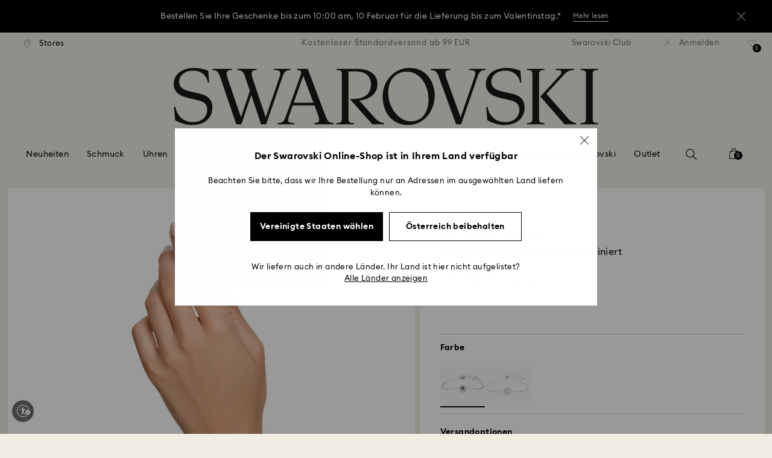

--- FILE ---
content_type: text/javascript;charset=utf-8
request_url: https://recs.algorecs.com/rrserver/p13n_generated.js?a=257364ecf2e5f8e6&ts=1769830885831&v=2.1.0.20251222&ssl=t&p=5662141&pt=%7Citem_page.pdp_01%7Citem_page.pdp_02%7Citem_page.pdp_historyline&sgs=%7Coptin%3Aoptin&cts=https%3A%2F%2Fwww.swarovski.com%2Fde-AT&chi=%7C010403&rid=AT-de&l=1
body_size: 3037
content:
RR.data = {JSON:{"placements":[]}};  RR.secureClickURL= function(url) {   if (window.location.protocol === "https:"){     return url.replace("http:", "https:").replace("http%","https%");   } else {     return url;   }   };var rr_remote_data='eF5j4cotK8lMETA0NTHUBUKW0mQPA8M0UzPzFBNdg9REM10Ti0RDXTMLC3NdczMzcwMTC4tEsxRjAIWWDYY';var rr_recs={placements:[{used:false,placementType:'item_page.pdp_01',html:''},{used:false,placementType:'item_page.pdp_02',html:''}]},rr_dynamic={placements:[]},rr_call_after_flush=function(){ 	function formatMoney(number, places, symbol, thousand, decimal) { 		number = number || 0; 		places = !isNaN(places = Math.abs(places)) ? places : 2; 		symbol = symbol !== undefined ? symbol : "$"; 		thousand = thousand || ","; 		decimal = decimal || "."; 		var negative = number < 0 ? "-" : "", 		i = parseInt(number = Math.abs(+number || 0).toFixed(places), 10) + "", 		j = (j = i.length) > 3 ? j % 3 : 0; 		return symbol + negative + (j ? i.substr(0, j) + thousand : "") + i.substr(j).replace(/(\d{3})(?=\d)/g, "$1" + thousand) + (places ? decimal + Math.abs(number - i).toFixed(places).slice(2) : ""); }    function formatCurrency(price) {         				var formattedPrice = ''; 				 				var currencyCode = price.replace(/[^a-zA-Z¥₩$ł₹£₺₽č]+/g, ''); 				var purePrice = price.replace(/[^0-9.,]+/, ''); 				  			 				if (/^-?(?:\d+|\d{1,3}(?:,\d{3})+)(?:(\.)\d+)?$/.test(purePrice)){ 					purePrice = purePrice.replace(',', '');                     purePrice = purePrice.replace(',', '');  				} else { 					purePrice = purePrice.replace('.', ''); 					purePrice = purePrice.replace(',', '.');  				}      switch (currencyCode) { 			case "₩":       		case "¥": 			    var formattedPrice = formatMoney(purePrice,0, currencyCode + " ", ",", "."); 			    break;               		default:       		var formattedPrice = formatMoney(purePrice,2, currencyCode + " ", ",", ".");       	}   	return formattedPrice;   }       RR.data.JSON.placements[0] = {   "layout":"Standard JSON",   "strategy_message":"Den Look vollenden",   "strategy_name": "AdvancedMerchandisingStrategy",   "placement_name": rr_recs.placements[0].placementType,   "placement_name_requested": "item_page.pdp_01",   "items":[] }; var url = "https://recs.algorecs.com/rrserver/click?a=257364ecf2e5f8e6&vg=01f767d4-0ea6-48a1-6887-76670488a6d3&pti=1&pa=pdp_01&hpi=10879&stn=AdvancedMerchandisingStrategy&stid=300&rti=2&sgs=optin&qsgs=34973%7C32558%7C30700%7C30682%7C18225%7C18140%7C17831%7C17673&mvtId=-1&mvtTs=1769830886172&uguid=01f567d4-0ea6-48a1-6887-76670488a6d3&channelId=WEB&s=&pg=3518&rid=AT-de&amrId=64659&p=5279425&ind=0&ct=https%3A%2F%2Fwww.swarovski.com%2Fde-AT%2Fp-5279425";   var productUrl = url.match(/ct=([^&]+)/)[1]; var slash = "%2F"; var productUrlClean = String(productUrl).replace(/%2F/gi, "/");  productUrlClean = String(productUrlClean).replace("%3A", ":");   var ct = "ct=" + productUrl; var ctURL = String(url).replace(ct,'');   var fullName = "Una Halskette, Rundschliff, Blau, Rhodiniert"; var decodedImage = decodeURIComponent("https://asset.swarovski.com/images/$size_360/t_swa103/b_rgb:ffffff,c_scale,dpr_auto,f_auto,w_auto/5279425/5279425.jpg");      RR.data.JSON.placements[0].items.push({ 	"id": "5279425", 	"name" : "Una Halskette, Rundschliff, Blau, Rhodiniert", 	"sale_price": "", 	"price": formatCurrency("EUR129,00"), 	"rating": "", 	"image_url": decodedImage,     "clicktrackingurl":  ctURL,      "productUrl": productUrlClean,     "link_url":  url,  	     "price_min": formatCurrency("EUR129,00"),   	"price_max": formatCurrency("EUR129,00"), 	"percentage": "", 	"percentage_high": "" });var url = "https://recs.algorecs.com/rrserver/click?a=257364ecf2e5f8e6&vg=01f767d4-0ea6-48a1-6887-76670488a6d3&pti=1&pa=pdp_01&hpi=10879&stn=AdvancedMerchandisingStrategy&stid=300&rti=2&sgs=optin&qsgs=34973%7C32558%7C30700%7C30682%7C18225%7C18140%7C17831%7C17673&mvtId=-1&mvtTs=1769830886172&uguid=01f567d4-0ea6-48a1-6887-76670488a6d3&channelId=WEB&s=&pg=3518&rid=AT-de&amrId=64659&p=5734250&ind=1&ct=https%3A%2F%2Fwww.swarovski.com%2Fde-AT%2Fp-5734250";   var productUrl = url.match(/ct=([^&]+)/)[1]; var slash = "%2F"; var productUrlClean = String(productUrl).replace(/%2F/gi, "/");  productUrlClean = String(productUrlClean).replace("%3A", ":");   var ct = "ct=" + productUrl; var ctURL = String(url).replace(ct,'');   var fullName = "Stilla Attract Ohrstecker, Rundschliff, Blau, Rhodiniert"; var decodedImage = decodeURIComponent("https://asset.swarovski.com/images/$size_360/t_swa103/b_rgb:ffffff,c_scale,dpr_auto,f_auto,w_auto/5734250/5734250.jpg");      RR.data.JSON.placements[0].items.push({ 	"id": "5734250", 	"name" : "Stilla Attract Ohrstecker, Rundschliff, Blau...", 	"sale_price": "", 	"price": formatCurrency("EUR59,00"), 	"rating": "", 	"image_url": decodedImage,     "clicktrackingurl":  ctURL,      "productUrl": productUrlClean,     "link_url":  url,  	     "price_min": formatCurrency("EUR59,00"),   	"price_max": formatCurrency("EUR59,00"), 	"percentage": "", 	"percentage_high": "" });var url = "https://recs.algorecs.com/rrserver/click?a=257364ecf2e5f8e6&vg=01f767d4-0ea6-48a1-6887-76670488a6d3&pti=1&pa=pdp_01&hpi=10879&stn=AdvancedMerchandisingStrategy&stid=300&rti=2&sgs=optin&qsgs=34973%7C32558%7C30700%7C30682%7C18225%7C18140%7C17831%7C17673&mvtId=-1&mvtTs=1769830886172&uguid=01f567d4-0ea6-48a1-6887-76670488a6d3&channelId=WEB&s=&pg=3518&rid=AT-de&amrId=64659&p=5644081&ind=2&ct=https%3A%2F%2Fwww.swarovski.com%2Fde-AT%2Fp-5644081";   var productUrl = url.match(/ct=([^&]+)/)[1]; var slash = "%2F"; var productUrlClean = String(productUrl).replace(/%2F/gi, "/");  productUrlClean = String(productUrlClean).replace("%3A", ":");   var ct = "ct=" + productUrl; var ctURL = String(url).replace(ct,'');   var fullName = "Cosmopolitan Uhr, Schweizer Produktion, Metallarmband, Weiß, Metallmix"; var decodedImage = decodeURIComponent("https://asset.swarovski.com/images/$size_360/t_swa103/b_rgb:ffffff,c_scale,dpr_auto,f_auto,w_auto/5644081/5644081.jpg");      RR.data.JSON.placements[0].items.push({ 	"id": "5644081", 	"name" : "Cosmopolitan Uhr, Schweizer Produktion...", 	"sale_price": "", 	"price": formatCurrency("EUR250,00"), 	"rating": "", 	"image_url": decodedImage,     "clicktrackingurl":  ctURL,      "productUrl": productUrlClean,     "link_url":  url,  	     "price_min": formatCurrency("EUR250,00"),   	"price_max": formatCurrency("EUR250,00"), 	"percentage": "", 	"percentage_high": "" });var url = "https://recs.algorecs.com/rrserver/click?a=257364ecf2e5f8e6&vg=01f767d4-0ea6-48a1-6887-76670488a6d3&pti=1&pa=pdp_01&hpi=10879&stn=AdvancedMerchandisingStrategy&stid=300&rti=2&sgs=optin&qsgs=34973%7C32558%7C30700%7C30682%7C18225%7C18140%7C17831%7C17673&mvtId=-1&mvtTs=1769830886172&uguid=01f567d4-0ea6-48a1-6887-76670488a6d3&channelId=WEB&s=&pg=3518&rid=AT-de&amrId=64659&p=M5648286_color-blue-rhodium-plating&ind=3&ct=https%3A%2F%2Fwww.swarovski.com%2Fde-AT%2Fp-M5648286%3Fcolor%3Dcolor-blue-rhodium-plating";   var productUrl = url.match(/ct=([^&]+)/)[1]; var slash = "%2F"; var productUrlClean = String(productUrl).replace(/%2F/gi, "/");  productUrlClean = String(productUrlClean).replace("%3A", ":");   var ct = "ct=" + productUrl; var ctURL = String(url).replace(ct,'');   var fullName = "Matrix Ring, Baguette-Schliff, Blau, Rhodiniert"; var decodedImage = decodeURIComponent("https://asset.swarovski.com/images/$size_360/t_swa103/b_rgb:ffffff,c_scale,dpr_auto,f_auto,w_auto/5661909/5661909.jpg");      RR.data.JSON.placements[0].items.push({ 	"id": "M5648286_color-blue-rhodium-plating", 	"name" : "Matrix Ring, Baguette-Schliff, Blau, Rhodiniert", 	"sale_price": "", 	"price": formatCurrency("EUR139,00"), 	"rating": "", 	"image_url": decodedImage,     "clicktrackingurl":  ctURL,      "productUrl": productUrlClean,     "link_url":  url,  	     "price_min": formatCurrency("EUR139,00"),   	"price_max": formatCurrency("EUR139,00"), 	"percentage": "", 	"percentage_high": "" });var url = "https://recs.algorecs.com/rrserver/click?a=257364ecf2e5f8e6&vg=01f767d4-0ea6-48a1-6887-76670488a6d3&pti=1&pa=pdp_01&hpi=10879&stn=AdvancedMerchandisingStrategy&stid=300&rti=2&sgs=optin&qsgs=34973%7C32558%7C30700%7C30682%7C18225%7C18140%7C17831%7C17673&mvtId=-1&mvtTs=1769830886172&uguid=01f567d4-0ea6-48a1-6887-76670488a6d3&channelId=WEB&s=&pg=3518&rid=AT-de&amrId=64659&p=5662142&ind=4&ct=https%3A%2F%2Fwww.swarovski.com%2Fde-AT%2Fp-5662142";   var productUrl = url.match(/ct=([^&]+)/)[1]; var slash = "%2F"; var productUrlClean = String(productUrl).replace(/%2F/gi, "/");  productUrlClean = String(productUrlClean).replace("%3A", ":");   var ct = "ct=" + productUrl; var ctURL = String(url).replace(ct,'');   var fullName = "Una Angelic Halskette, Verschiedene Schliffe, Blau, Rhodiniert"; var decodedImage = decodeURIComponent("https://asset.swarovski.com/images/$size_360/t_swa103/b_rgb:ffffff,c_scale,dpr_auto,f_auto,w_auto/5662142/5662142.jpg");      RR.data.JSON.placements[0].items.push({ 	"id": "5662142", 	"name" : "Una Angelic Halskette, Verschiedene Schliffe...", 	"sale_price": "EUR80,50", 	"price": formatCurrency("EUR115,00"), 	"rating": "", 	"image_url": decodedImage,     "clicktrackingurl":  ctURL,      "productUrl": productUrlClean,     "link_url":  url,  	     "price_min": formatCurrency("EUR115,00"),   	"price_max": formatCurrency("EUR115,00"), 	"percentage": "", 	"percentage_high": "" });var url = "https://recs.algorecs.com/rrserver/click?a=257364ecf2e5f8e6&vg=01f767d4-0ea6-48a1-6887-76670488a6d3&pti=1&pa=pdp_01&hpi=10879&stn=AdvancedMerchandisingStrategy&stid=300&rti=2&sgs=optin&qsgs=34973%7C32558%7C30700%7C30682%7C18225%7C18140%7C17831%7C17673&mvtId=-1&mvtTs=1769830886172&uguid=01f567d4-0ea6-48a1-6887-76670488a6d3&channelId=WEB&s=&pg=3518&rid=AT-de&amrId=64659&p=5662143&ind=5&ct=https%3A%2F%2Fwww.swarovski.com%2Fde-AT%2Fp-5662143";   var productUrl = url.match(/ct=([^&]+)/)[1]; var slash = "%2F"; var productUrlClean = String(productUrl).replace(/%2F/gi, "/");  productUrlClean = String(productUrlClean).replace("%3A", ":");   var ct = "ct=" + productUrl; var ctURL = String(url).replace(ct,'');   var fullName = "Una Angelic Ohrstecker, Kissenschliff, Blau, Rhodiniert"; var decodedImage = decodeURIComponent("https://asset.swarovski.com/images/$size_360/t_swa103/b_rgb:ffffff,c_scale,dpr_auto,f_auto,w_auto/5662143/5662143.jpg");      RR.data.JSON.placements[0].items.push({ 	"id": "5662143", 	"name" : "Una Angelic Ohrstecker, Kissenschliff, Blau...", 	"sale_price": "EUR45,50", 	"price": formatCurrency("EUR65,00"), 	"rating": "", 	"image_url": decodedImage,     "clicktrackingurl":  ctURL,      "productUrl": productUrlClean,     "link_url":  url,  	     "price_min": formatCurrency("EUR65,00"),   	"price_max": formatCurrency("EUR65,00"), 	"percentage": "", 	"percentage_high": "" });var url = "https://recs.algorecs.com/rrserver/click?a=257364ecf2e5f8e6&vg=01f767d4-0ea6-48a1-6887-76670488a6d3&pti=1&pa=pdp_01&hpi=10879&stn=AdvancedMerchandisingStrategy&stid=300&rti=2&sgs=optin&qsgs=34973%7C32558%7C30700%7C30682%7C18225%7C18140%7C17831%7C17673&mvtId=-1&mvtTs=1769830886172&uguid=01f567d4-0ea6-48a1-6887-76670488a6d3&channelId=WEB&s=&pg=3518&rid=AT-de&amrId=64659&p=5725789&ind=6&ct=https%3A%2F%2Fwww.swarovski.com%2Fde-AT%2Fp-5725789";   var productUrl = url.match(/ct=([^&]+)/)[1]; var slash = "%2F"; var productUrlClean = String(productUrl).replace(/%2F/gi, "/");  productUrlClean = String(productUrlClean).replace("%3A", ":");   var ct = "ct=" + productUrl; var ctURL = String(url).replace(ct,'');   var fullName = "Mini Hoop Ohrringe, Rundschliff, Blau, Rhodiniert"; var decodedImage = decodeURIComponent("https://asset.swarovski.com/images/$size_360/t_swa103/b_rgb:ffffff,c_scale,dpr_auto,f_auto,w_auto/5725789/5725789.jpg");      RR.data.JSON.placements[0].items.push({ 	"id": "5725789", 	"name" : "Mini Hoop Ohrringe, Rundschliff, Blau, Rhodiniert", 	"sale_price": "EUR41,00", 	"price": formatCurrency("EUR59,00"), 	"rating": "", 	"image_url": decodedImage,     "clicktrackingurl":  ctURL,      "productUrl": productUrlClean,     "link_url":  url,  	     "price_min": formatCurrency("EUR59,00"),   	"price_max": formatCurrency("EUR59,00"), 	"percentage": "", 	"percentage_high": "" });  	function formatMoney(number, places, symbol, thousand, decimal) { 		number = number || 0; 		places = !isNaN(places = Math.abs(places)) ? places : 2; 		symbol = symbol !== undefined ? symbol : "$"; 		thousand = thousand || ","; 		decimal = decimal || "."; 		var negative = number < 0 ? "-" : "", 		i = parseInt(number = Math.abs(+number || 0).toFixed(places), 10) + "", 		j = (j = i.length) > 3 ? j % 3 : 0; 		return symbol + negative + (j ? i.substr(0, j) + thousand : "") + i.substr(j).replace(/(\d{3})(?=\d)/g, "$1" + thousand) + (places ? decimal + Math.abs(number - i).toFixed(places).slice(2) : ""); }    function formatCurrency(price) {         				var formattedPrice = ''; 				 				var currencyCode = price.replace(/[^a-zA-Z¥₩$ł₹£₺₽č]+/g, ''); 				var purePrice = price.replace(/[^0-9.,]+/, ''); 				  			 				if (/^-?(?:\d+|\d{1,3}(?:,\d{3})+)(?:(\.)\d+)?$/.test(purePrice)){ 					purePrice = purePrice.replace(',', '');                     purePrice = purePrice.replace(',', '');  				} else { 					purePrice = purePrice.replace('.', ''); 					purePrice = purePrice.replace(',', '.');  				}      switch (currencyCode) { 			case "₩":       		case "¥": 			    var formattedPrice = formatMoney(purePrice,0, currencyCode + " ", ",", "."); 			    break;               		default:       		var formattedPrice = formatMoney(purePrice,2, currencyCode + " ", ",", ".");       	}   	return formattedPrice;   }       RR.data.JSON.placements[1] = {   "layout":"Standard JSON",   "strategy_message":"Vorschläge für Sie",   "strategy_name": "CategorySiloedViewCP",   "placement_name": rr_recs.placements[1].placementType,   "placement_name_requested": "item_page.pdp_02",   "items":[] }; var url = "https://recs.algorecs.com/rrserver/click?a=257364ecf2e5f8e6&vg=01f767d4-0ea6-48a1-6887-76670488a6d3&pti=1&pa=pdp_02&hpi=10879&stn=CategorySiloedViewCP&stid=113&rti=2&sgs=optin&qsgs=34973%7C32558%7C30700%7C30682%7C18225%7C18140%7C17831%7C17673&mvtId=-1&mvtTs=1769830886172&uguid=01f567d4-0ea6-48a1-6887-76670488a6d3&channelId=WEB&s=&pg=3518&rid=AT-de&bfstn=CategorySiloedImgSimMaster&bfstid=1500382&p=5524421&ind=0&boostRules=84861&ct=https%3A%2F%2Fwww.swarovski.com%2Fde-AT%2Fp-5524421";   var productUrl = url.match(/ct=([^&]+)/)[1]; var slash = "%2F"; var productUrlClean = String(productUrl).replace(/%2F/gi, "/");  productUrlClean = String(productUrlClean).replace("%3A", ":");   var ct = "ct=" + productUrl; var ctURL = String(url).replace(ct,'');   var fullName = "Hyperbola Armband, Unendlichzeichen und Herz, Weiß, Rhodiniert"; var decodedImage = decodeURIComponent("https://asset.swarovski.com/images/$size_360/t_swa103/b_rgb:ffffff,c_scale,dpr_auto,f_auto,w_auto/5524421/5524421.jpg");      RR.data.JSON.placements[1].items.push({ 	"id": "5524421", 	"name" : "Hyperbola Armband, Unendlichzeichen und Herz...", 	"sale_price": "", 	"price": formatCurrency("EUR89,00"), 	"rating": "", 	"image_url": decodedImage,     "clicktrackingurl":  ctURL,      "productUrl": productUrlClean,     "link_url":  url,  	     "price_min": formatCurrency("EUR89,00"),   	"price_max": formatCurrency("EUR89,00"), 	"percentage": "", 	"percentage_high": "" });var url = "https://recs.algorecs.com/rrserver/click?a=257364ecf2e5f8e6&vg=01f767d4-0ea6-48a1-6887-76670488a6d3&pti=1&pa=pdp_02&hpi=10879&stn=CategorySiloedViewCP&stid=113&rti=2&sgs=optin&qsgs=34973%7C32558%7C30700%7C30682%7C18225%7C18140%7C17831%7C17673&mvtId=-1&mvtTs=1769830886172&uguid=01f567d4-0ea6-48a1-6887-76670488a6d3&channelId=WEB&s=&pg=3518&rid=AT-de&bfstn=SimilarProducts&bfstid=183&p=M5071173_color-white-rhodium-plating&ind=1&boostRules=84861&ct=https%3A%2F%2Fwww.swarovski.com%2Fde-AT%2Fp-M5071173%3Fcolor%3Dcolor-white-rhodium-plating";   var productUrl = url.match(/ct=([^&]+)/)[1]; var slash = "%2F"; var productUrlClean = String(productUrl).replace(/%2F/gi, "/");  productUrlClean = String(productUrlClean).replace("%3A", ":");   var ct = "ct=" + productUrl; var ctURL = String(url).replace(ct,'');   var fullName = "Una Angelic Armband, Rundschliff, Klein, Weiß, Rhodiniert"; var decodedImage = decodeURIComponent("https://asset.swarovski.com/images/$size_360/t_swa103/b_rgb:ffffff,c_scale,dpr_auto,f_auto,w_auto/5071173/5071173.jpg");      RR.data.JSON.placements[1].items.push({ 	"id": "M5071173_color-white-rhodium-plating", 	"name" : "Una Angelic Armband, Rundschliff, Klein, Weiß...", 	"sale_price": "", 	"price": formatCurrency("EUR179,00"), 	"rating": "", 	"image_url": decodedImage,     "clicktrackingurl":  ctURL,      "productUrl": productUrlClean,     "link_url":  url,  	     "price_min": formatCurrency("EUR179,00"),   	"price_max": formatCurrency("EUR179,00"), 	"percentage": "", 	"percentage_high": "" });var url = "https://recs.algorecs.com/rrserver/click?a=257364ecf2e5f8e6&vg=01f767d4-0ea6-48a1-6887-76670488a6d3&pti=1&pa=pdp_02&hpi=10879&stn=CategorySiloedViewCP&stid=113&rti=2&sgs=optin&qsgs=34973%7C32558%7C30700%7C30682%7C18225%7C18140%7C17831%7C17673&mvtId=-1&mvtTs=1769830886172&uguid=01f567d4-0ea6-48a1-6887-76670488a6d3&channelId=WEB&s=&pg=3518&rid=AT-de&bfstn=SimilarProducts&bfstid=183&p=5682279&ind=2&boostRules=84861&ct=https%3A%2F%2Fwww.swarovski.com%2Fde-AT%2Fp-5682279";   var productUrl = url.match(/ct=([^&]+)/)[1]; var slash = "%2F"; var productUrlClean = String(productUrl).replace(/%2F/gi, "/");  productUrlClean = String(productUrlClean).replace("%3A", ":");   var ct = "ct=" + productUrl; var ctURL = String(url).replace(ct,'');   var fullName = "Una Angelic Armband, Rundschliff, Weiß, Rhodiniert"; var decodedImage = decodeURIComponent("https://asset.swarovski.com/images/$size_360/t_swa103/b_rgb:ffffff,c_scale,dpr_auto,f_auto,w_auto/5682279/5682279.jpg");      RR.data.JSON.placements[1].items.push({ 	"id": "5682279", 	"name" : "Una Angelic Armband, Rundschliff, Weiß, Rhodiniert", 	"sale_price": "", 	"price": formatCurrency("EUR199,00"), 	"rating": "", 	"image_url": decodedImage,     "clicktrackingurl":  ctURL,      "productUrl": productUrlClean,     "link_url":  url,  	     "price_min": formatCurrency("EUR199,00"),   	"price_max": formatCurrency("EUR199,00"), 	"percentage": "", 	"percentage_high": "" });var url = "https://recs.algorecs.com/rrserver/click?a=257364ecf2e5f8e6&vg=01f767d4-0ea6-48a1-6887-76670488a6d3&pti=1&pa=pdp_02&hpi=10879&stn=CategorySiloedViewCP&stid=113&rti=2&sgs=optin&qsgs=34973%7C32558%7C30700%7C30682%7C18225%7C18140%7C17831%7C17673&mvtId=-1&mvtTs=1769830886172&uguid=01f567d4-0ea6-48a1-6887-76670488a6d3&channelId=WEB&s=&pg=3518&rid=AT-de&bfstn=SimilarProducts&bfstid=183&p=M5117703_color-white-rhodium-plating&ind=3&boostRules=84861&ct=https%3A%2F%2Fwww.swarovski.com%2Fde-AT%2Fp-M5117703%3Fcolor%3Dcolor-white-rhodium-plating";   var productUrl = url.match(/ct=([^&]+)/)[1]; var slash = "%2F"; var productUrlClean = String(productUrl).replace(/%2F/gi, "/");  productUrlClean = String(productUrlClean).replace("%3A", ":");   var ct = "ct=" + productUrl; var ctURL = String(url).replace(ct,'');   var fullName = "Una Angelic Halskette, Rundschliff, Weiß, Rhodiniert"; var decodedImage = decodeURIComponent("https://asset.swarovski.com/images/$size_360/t_swa103/b_rgb:ffffff,c_scale,dpr_auto,f_auto,w_auto/5727095/5727095.jpg");      RR.data.JSON.placements[1].items.push({ 	"id": "M5117703_color-white-rhodium-plating", 	"name" : "Una Angelic Halskette, Rundschliff, Weiß...", 	"sale_price": "", 	"price": formatCurrency("EUR250,00"), 	"rating": "", 	"image_url": decodedImage,     "clicktrackingurl":  ctURL,      "productUrl": productUrlClean,     "link_url":  url,  	     "price_min": formatCurrency("EUR250,00"),   	"price_max": formatCurrency("EUR250,00"), 	"percentage": "", 	"percentage_high": "" });var url = "https://recs.algorecs.com/rrserver/click?a=257364ecf2e5f8e6&vg=01f767d4-0ea6-48a1-6887-76670488a6d3&pti=1&pa=pdp_02&hpi=10879&stn=CategorySiloedViewCP&stid=113&rti=2&sgs=optin&qsgs=34973%7C32558%7C30700%7C30682%7C18225%7C18140%7C17831%7C17673&mvtId=-1&mvtTs=1769830886172&uguid=01f567d4-0ea6-48a1-6887-76670488a6d3&channelId=WEB&s=&pg=3518&rid=AT-de&bfstn=SimilarProducts&bfstid=183&p=5636269&ind=4&boostRules=84861&ct=https%3A%2F%2Fwww.swarovski.com%2Fde-AT%2Fp-5636269";   var productUrl = url.match(/ct=([^&]+)/)[1]; var slash = "%2F"; var productUrlClean = String(productUrl).replace(/%2F/gi, "/");  productUrlClean = String(productUrlClean).replace("%3A", ":");   var ct = "ct=" + productUrl; var ctURL = String(url).replace(ct,'');   var fullName = "Una Angelic Ohrstecker, Rundschliff, Pavé, Weiß, Rhodiniert"; var decodedImage = decodeURIComponent("https://asset.swarovski.com/images/$size_360/t_swa103/b_rgb:ffffff,c_scale,dpr_auto,f_auto,w_auto/5636269/5636269.jpg");      RR.data.JSON.placements[1].items.push({ 	"id": "5636269", 	"name" : "Una Angelic Ohrstecker, Rundschliff, Pavé, Weiß...", 	"sale_price": "", 	"price": formatCurrency("EUR99,00"), 	"rating": "", 	"image_url": decodedImage,     "clicktrackingurl":  ctURL,      "productUrl": productUrlClean,     "link_url":  url,  	     "price_min": formatCurrency("EUR99,00"),   	"price_max": formatCurrency("EUR99,00"), 	"percentage": "", 	"percentage_high": "" });var url = "https://recs.algorecs.com/rrserver/click?a=257364ecf2e5f8e6&vg=01f767d4-0ea6-48a1-6887-76670488a6d3&pti=1&pa=pdp_02&hpi=10879&stn=CategorySiloedViewCP&stid=113&rti=2&sgs=optin&qsgs=34973%7C32558%7C30700%7C30682%7C18225%7C18140%7C17831%7C17673&mvtId=-1&mvtTs=1769830886172&uguid=01f567d4-0ea6-48a1-6887-76670488a6d3&channelId=WEB&s=&pg=3518&rid=AT-de&bfstn=SimilarProducts&bfstid=183&p=M5744045_color-white-rhodium-plating&ind=5&boostRules=84861&ct=https%3A%2F%2Fwww.swarovski.com%2Fde-AT%2Fp-M5744045%3Fcolor%3Dcolor-white-rhodium-plating";   var productUrl = url.match(/ct=([^&]+)/)[1]; var slash = "%2F"; var productUrlClean = String(productUrl).replace(/%2F/gi, "/");  productUrlClean = String(productUrlClean).replace("%3A", ":");   var ct = "ct=" + productUrl; var ctURL = String(url).replace(ct,'');   var fullName = "Una Angelic Motivring, Verschiedene Schliffe, Herz, Weiß, Rhodiniert"; var decodedImage = decodeURIComponent("https://asset.swarovski.com/images/$size_360/t_swa103/b_rgb:ffffff,c_scale,dpr_auto,f_auto,w_auto/5744045/5744045.jpg");      RR.data.JSON.placements[1].items.push({ 	"id": "M5744045_color-white-rhodium-plating", 	"name" : "Una Angelic Motivring, Verschiedene Schliffe...", 	"sale_price": "", 	"price": formatCurrency("EUR159,00"), 	"rating": "", 	"image_url": decodedImage,     "clicktrackingurl":  ctURL,      "productUrl": productUrlClean,     "link_url":  url,  	     "price_min": formatCurrency("EUR159,00"),   	"price_max": formatCurrency("EUR159,00"), 	"percentage": "", 	"percentage_high": "" }); if (typeof RR.jsonCallback === "function"){     RR.jsonCallback(); }};rr_flush=function(){if(rr_onload_called){if(RR.defaultCallback){RR.defaultCallback(rr_recs);}else{rr_placements=[];var p=rr_recs.placements,h,i;for(i=0;i<p.length;i++){rr_placements[i]=[(p[i].used?1:0),p[i].placementType,p[i].html];}for(i=0;i<rr_placement_place_holders.length;i++){h=document.getElementById('rr_placement_'+i);if(h&&typeof h!='undefined'){rr_insert_placement(h,rr_placement_place_holders[i]);}}}rr_call_after_flush();if(RR.renderDynamicPlacements){RR.renderDynamicPlacements();}if(window.rr_annotations_array){window.rr_annotations_array.push(window.rr_annotations);}else{window.rr_annotations_array = [window.rr_annotations];}}};rr_flush();

--- FILE ---
content_type: image/svg+xml
request_url: https://asset.swarovski.com/logos/plus.svg
body_size: -353
content:
<svg width="12" height="12" viewBox="0 0 12 12" fill="none" xmlns="http://www.w3.org/2000/svg">
<g clip-path="url(#clip0)">
<path d="M11.0029 5.5H6.00293V0.5H5.00293V5.5H0.00292969V6.5H5.00293V11.5H6.00293V6.5H11.0029V5.5Z" fill="black"/>
</g>
<defs>
<clipPath id="clip0">
<rect width="11" height="11" fill="white" transform="translate(0.00292969 0.5)"/>
</clipPath>
</defs>
</svg>
